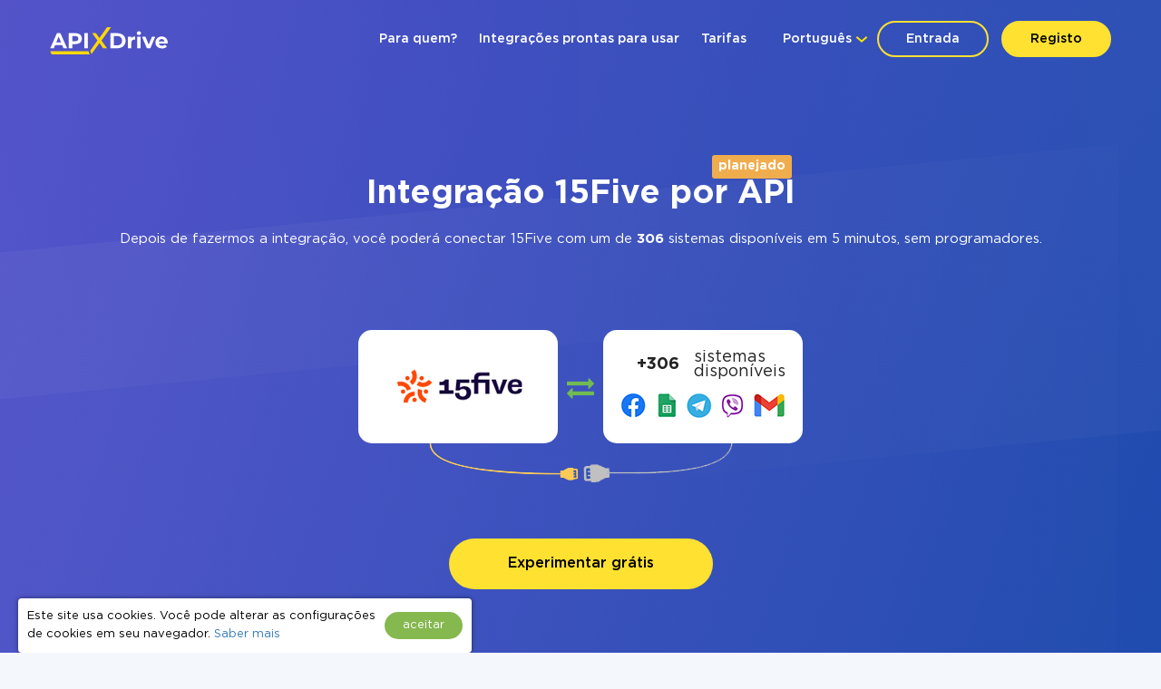

--- FILE ---
content_type: text/html; charset=UTF-8
request_url: https://apix-drive.com/pt/15five
body_size: 14343
content:
<!DOCTYPE html>
<html lang="pt">
  <head>
    <meta charset="UTF-8">
    <meta name="viewport" content="width=device-width, initial-scale=1, maximum-scale=1, minimum-scale=1, user-scalable=no, minimal-ui, viewport-fit=cover">
    <meta http-equiv="X-UA-Compatible" content="IE=edge">
    <meta name="google-site-verification" content="_0rWCiTCR17ZZj6ETlVkusNVQpx5KXapESMOed4szS8" />
    <title>Integração com 15Five -> Mais de 360 ​​integrações disponíveis</title>
    <meta name="description" content="Conecte 15Five aos serviços e aplicativos que você usa todos os dias. Integrar 15Five com outros sistemas via ApiX-Drive é uma maneira rápida e fácil de automatizar seu trabalho." />
    <meta name="keywords" content="integração 15Five, automação 15Five" />
    <meta name="robots" content="all" />
    <meta name="author" content="Apix-Drive" />

    <meta property="og:title" content="Integração com 15Five -> Mais de 360 ​​integrações disponíveis" />
    <meta property="og:type" content="website" />
    <meta property="og:url" content="https://apix-drive.com/pt/15five" />
    <meta property="og:image" content="https://apix-drive.com/landing/images/apix_drive_info.jpg" />
    <meta property="og:description" content="Precisa integrar o 15Five com outros sistemas? O ApiX-Drive permite que você integre e automatize processos de negócios de forma independente em poucos minutos, sem programadores" />
    <meta property="og:site_name" content="Apix-Drive" />
    <meta property="fb:page_id" content="apixdrive" />

    <meta name="twitter:card" content="summary_large_image">
    <meta name="twitter:site" content="@ApixDrive">
    <meta name="twitter:title" content="Integração com 15Five -> Mais de 360 ​​integrações disponíveis">
    <meta name="twitter:description" content="Precisa integrar o 15Five com outros sistemas? O ApiX-Drive permite que você integre e automatize processos de negócios de forma independente em poucos minutos, sem programadores">
    <meta name="twitter:image" content="https://apix-drive.com/landing/images/apix_drive_info.jpg">
    <meta name="twitter:url" content="https://apix-drive.com/pt/15five">


    <link rel="canonical" href="https://apix-drive.com/pt/15five" />
    <link rel="stylesheet" href="/landing/css/landing_responsive.css?v=1739197972">
    <link rel="stylesheet" href="/landing/css/fonticons/icons.css" />
    <link rel="icon" href="/favicon.ico" type="image/x-icon" />
    <link rel="shortcut icon" href="/favicon.ico" type="image/x-icon" />
    <link rel="apple-touch-icon" href="/landing/images/icon152.svg">
    <link rel="apple-touch-icon" sizes="76x76" href="/landing/images/icon76.svg">
    <link rel="apple-touch-icon" sizes="120x120" href="/landing/images/icon120.svg">
    <link rel="apple-touch-icon" sizes="152x152" href="/landing/images/icon152.svg">

    <link rel="alternate" href="https://apix-drive.com/de/15five" hreflang="de" />
<link rel="alternate" href="https://apix-drive.com/en/15five" hreflang="en" />
<link rel="alternate" href="https://apix-drive.com/es/15five" hreflang="es" />
<link rel="alternate" href="https://apix-drive.com/pl/15five" hreflang="pl" />
<link rel="alternate" href="https://apix-drive.com/pt/15five" hreflang="pt" />
<link rel="alternate" href="https://apix-drive.com/ru/15five" hreflang="ru" />
<link rel="alternate" href="https://apix-drive.com/tr/15five" hreflang="tr" />
<link rel="alternate" href="https://apix-drive.com/ua/15five" hreflang="uk" />

        <script type="application/ld+json">
    {
      "@context": "https://schema.org/",
      "@type": "Product",
      "name": "Integração 15Five",
      "aggregateRating" : {
        "@type" : "AggregateRating",
        "ratingValue" : "4.94",
        "reviewCount" : 349      }
    }
    </script>
    <script type="application/ld+json">
    {
        "@context": "https://schema.org",
        "@type": "Organization",
        "brand": "ApiX-Drive",
        "logo": "https://apix-drive.com/landing/images/apix_drive_logo.jpg",
        "name": "ApiX-Drive",
        "alternateName": "ApiX Drive",
        "url": "https://apix-drive.com",
        "sameAs": ["https://www.facebook.com/apixdrive","https://t.me/apix_drive","https://www.youtube.com/c/ApiXDriveSaaSService","https://www.linkedin.com/company/apix-drive-com","https://www.instagram.com/apix_drive/"]
    }
    </script>
    <script type="application/ld+json">
    {
      "@context": "http://schema.org",
      "@type": "BreadcrumbList",
      "itemListElement": [
          {
            "@type": "ListItem",
            "position": 1,
            "item": {
                "@id": "https://apix-drive.com/pt",
                "name": "Diretor"
              }
          },
          {
            "@type": "ListItem",
            "position": 2,
            "item": {
                "@id": "https://apix-drive.com/pt/15five",
                "name": "Integração 15Five"
              }
          }
      ]
    }
    </script>
    
    <script defer src="https://code.jquery.com/jquery-3.4.1.min.js"></script>
    <script defer src="/landing/js/wb.js"></script>
    <script defer src="/landing/js/apix-drive-input.js?v=1739197972"></script>

          <script type="text/javascript">
        function recaptcha_callback_vote(v)
        {
            $('#vote-form [name=captcha_status_vote]').val("done");
        }
      </script>
      <style>
        .control2 {
          display: block;
          padding-top: 2px !important;
        }
        .control2.invalid {
          border: 2px solid #ff0000;
        }
      </style>
    
    <style type="text/css">
      .no_image_cover {
          background-size: 50% 50% !important;
          background-repeat: no-repeat !important;
          background-image: url('data:image/svg+xml;utf8,<svg version="1.1" viewBox="0 0 135.4 88.155" xmlns="http://www.w3.org/2000/svg"><g transform="translate(-65.46 -94.035)"><rect x="67.96" y="96.535" width="130.4" height="83.155" fill="%23fff" stroke="%23aaa" stroke-linecap="round" stroke-linejoin="round" stroke-width="5"/><path d="m74.461 174.25s23.435-32.884 28.726-34.396c4.5357 1.5119 13.229 15.497 13.229 15.497s24.568-34.774 29.86-37.42c7.1816 3.0238 44.223 57.074 44.223 57.074z" fill="%23aaa"/><ellipse cx="85.742" cy="115.47" rx="10.147" ry="10.394" fill="%23aaa"/></g></svg>') !important;
      }
    </style>
    <script type="text/javascript">
        var ScrollLoader = {
            scroll_pos    : 0,
            window_height : 0,
            ticking       : false,

            load_imgaes : function()
            {
                var list = document.querySelectorAll("[data-image-cover]");
                var preload = function(node, url){
                    var Img = new Image();
                    Img.onload = function(){
                        node.style.cssText = "background-image: url(\""+ url +"\")";
                        node.classList.remove("no_image_cover");
                    };
                    Img.src = url;
                    node.removeAttribute("data-image-cover");
                };

                for(var i in list){
                    if(list[i].getAttribute){
                        var Rect   = list[i].getBoundingClientRect();
                        var ObjTop = Rect.top + ScrollLoader.scroll_pos - 100;
                        var ObjBot = Rect.bottom + ScrollLoader.scroll_pos + 100;

                        if(ObjBot >= ScrollLoader.scroll_pos && ObjTop <= ScrollLoader.scroll_pos + ScrollLoader.window_height){
                            preload(list[i], list[i].getAttribute("data-image-cover"));
                        }
                    }
                }
            }
        };

        window.addEventListener('scroll', function(e) {
            ScrollLoader.scroll_pos     = window.scrollY;
            ScrollLoader.window_height  = document.documentElement.clientHeight;

            if(!ScrollLoader.ticking){
                window.requestAnimationFrame(function() {
                    ScrollLoader.load_imgaes();
                    ScrollLoader.ticking = false;
                });

                ScrollLoader.ticking = true;
            }
        });

        document.addEventListener('DOMContentLoaded', function(){
            window.dispatchEvent(new Event("scroll"));
        });
    </script>
                <!-- Google Tag Manager -->
        <script>(function(w,d,s,l,i){w[l]=w[l]||[];w[l].push({'gtm.start':
        new Date().getTime(),event:'gtm.js'});var f=d.getElementsByTagName(s)[0],
        j=d.createElement(s),dl=l!='dataLayer'?'&l='+l:'';j.async=true;j.src=
        'https://www.googletagmanager.com/gtm.js?id='+i+dl;f.parentNode.insertBefore(j,f);
        })(window,document,'script','dataLayer','GTM-N5PJKCG');</script>
        <!-- End Google Tag Manager -->

    
  <script>
  document.addEventListener('DOMContentLoaded', () => {
      setTimeout(function(){
          // ReCaptcha
          var newScript = document.createElement("script");
          newScript.src = "https://www.google.com/recaptcha/api.js";
          document.body.appendChild(newScript);

          // Gist JS code
          
          // OpenReplay Tracking Code for apix-drive.com | landing
            var initOpts = {
                projectKey: "yPy3Dd13m7qRNEpiVxM8",
                ingestPoint: "https://openreplay.apix-drive.com/ingest",
                defaultInputMode: 1,
                obscureTextNumbers: false,
                obscureTextEmails: false,
            };
            var startOpts = { userID: "" };
            (function(A,s,a,y,e,r){
                r=window.OpenReplay=[e,r,y,[s-1, e]];
                s=document.createElement('script');s.src=A;s.async=!a;
                document.getElementsByTagName('head')[0].appendChild(s);
                r.start=function(v){r.push([0])};
                r.stop=function(v){r.push([1])};
                r.setUserID=function(id){r.push([2,id])};
                r.setUserAnonymousID=function(id){r.push([3,id])};
                r.setMetadata=function(k,v){r.push([4,k,v])};
                r.event=function(k,p,i){r.push([5,k,p,i])};
                r.issue=function(k,p){r.push([6,k,p])};
                r.isActive=function(){return false};
                r.getSessionToken=function(){};
            })("//static.openreplay.com/16.0.1/openreplay.js",1,0,initOpts,startOpts);

      }, 7000);
  });
  </script>
</head>
  <body>
                <!-- Google Tag Manager (noscript) -->
        <noscript><iframe src="https://www.googletagmanager.com/ns.html?id=GTM-N5PJKCG"
        height="0" width="0" style="display:none;visibility:hidden"></iframe></noscript>
        <!-- End Google Tag Manager (noscript) -->

    
    <div id="main_site">
            <div id="main_site_header">
        <div class="site_content_holder">
          <div class="main_site_topline">
            <a class="logo_apix_drive" href="/pt" title="Apix-Drive Principal"></a>
            <a class="main_menu_button" href="javascript:;" onclick="$('.main_menu').toggleClass('hidden');">
              <i class="fa fa-bars"></i>
            </a>
            <div class="drop_down language_right language_menu" onclick="$(this).find('.popup_lang').toggle()">
              <div class="country">Português</div><div class="popup_lang">
 <a class="lang" href="/de/15five">Deutsch</a>  <a class="lang" href="/en/integrations/15five">English</a>  <a class="lang" href="/es/15five">Española</a>  <a class="lang" href="/pl/15five">Polskie</a>  <a class="lang selected" href="/pt/15five">Português</a>  <a class="lang" href="/ru/15five">Русский</a>  <a class="lang" href="/tr/15five">Türkçe</a>  <a class="lang" href="/ua/15five">Українська</a> </div>
            </div>
            <div class="user_login_block">
                            <a class="login_reg" href="javascript:;" title="Entrada na conta pessoal" onclick="LoginReg.show('.tab-enter');">Entrada</a>
              <a class="login_reg yellow" href="javascript:;" title="Registo" onclick="LoginReg.show('.tab-reg');">Registo</a>
                          </div>
            <div class="drop_down language_left language_menu" onclick="$(this).find('.popup_lang').toggle()">
              <div class="country">Português</div><div class="popup_lang">
 <a class="lang" href="/de/15five">Deutsch</a>  <a class="lang" href="/en/integrations/15five">English</a>  <a class="lang" href="/es/15five">Española</a>  <a class="lang" href="/pl/15five">Polskie</a>  <a class="lang selected" href="/pt/15five">Português</a>  <a class="lang" href="/ru/15five">Русский</a>  <a class="lang" href="/tr/15five">Türkçe</a>  <a class="lang" href="/ua/15five">Українська</a> </div>
            </div>
            <div class="main_menu_clear clear"></div>
            <div class="main_menu hidden">
              <div class="main_menu_close" onclick="$('.main_menu').toggleClass('hidden');">X</div>
              <script type="text/javascript">
                document.addEventListener('DOMContentLoaded', () => {
                  $('.main_menu a').click(function(){
                    var target = $(this).attr('href').split('#');
                    if(target[0] == window.location.pathname && target[1]){
                        $('html, body').animate({scrollTop: $('#' + target[1]).offset().top - 0}, 800);
                        return false;
                    }
                  });
                });
                document.addEventListener('click', function(event) {
                    var list = event.composedPath();

                    for(var i in list){
                        if(list[i].classList && list[i].classList.contains("language_menu")){
                            return false;
                        }
                    }
                    list = document.querySelectorAll(".language_menu .popup_lang");
                    for(var i in list){
                        if(list[i].style){
                            list[i].style.display = "none";
                        }
                    }
                });
              </script>
              <a href="/pt#forwhom" title="Para quem?">Para quem?</a>
              <a href="/pt#finished-integrations" title="Integrações prontas para usar">Integrações prontas para usar</a>
                                                                                    <a href="/pt/rates" title="Tarifas">Tarifas</a>
                          </div>
          </div>
        </div>
        <div class="site_content_holder">
          <div class="main_site_left index">
                        <div class="title">
              <div class="fr"><div class="waiting">planejado</div></div>
              <h1>Integração 15Five por API</h1>
            </div>
            <div class="clear"></div>
            <div class="subtitle">
              Depois de fazermos a integração, você poderá conectar 15Five com um de <b>306</b> sistemas disponíveis em 5 minutos, sem programadores.            </div>
                      </div>
          <div class="main_site_right_single pt">
            <div class="systems_connection">
                          <div class="systems">
                <div class="system_left">
                  <img src="/media/systems/pt/15five_pt.png" alt="15Five integração" title="15Five integração" onclick="LoginReg.show('.tab-reg');" />
                </div>
                <div class="system_mid">
                  <i class="fa fa-exchange" style="font-size: 30px; color: #72bb53;"></i>
                </div>
                <div class="system_right icons" onclick="LoginReg.show('.tab-reg');" style="cursor: pointer;">
                  <div class="count">+306</div><div class="label"> sistemas disponíveis</div><div style="padding: 5px 20px 5px 20px;"><img src="/landing/images/systems_icons_bg.png" style="width: 100%;" /></div>                </div>
                <div class="system_bottom"></div>
              </div>
            </div>
          </div>
          <div class="ac">
                        <div class="clear" style="height: 40px;"></div>
                              <a href="#vote-form" title="Votar" class="orange_button hash-link">Experimentar grátis</a>
                                    </div>
        </div>
      </div>


      


            <div class="integration_block" id="vote-form">
        <div class="site_content_holder">
          <div class="section_title"><h2>Você quer que façamos a integração com 15Five?</h2></div>
          <div class="infotext">Vote por esta integração e você aumentará a velocidade de implementação.<br/>Indique em quais funcionalidades você está interessado. Isso tornará a integração mais útil para você.</div>
          <form class="form" action="" method="post" onsubmit="return wb.validate_form.call(this);">
            <div class="control first">
              <label><b>Nome</b></label>
              <input type="text" name="name" data-pattern=".+" />
            </div>
            <div class="control second">
              <label><b>E-mail</b> para notificações de prontidão</label>
              <input type="text" name="email" data-pattern=".+@.+" />
            </div>
            <div class="clear"></div>
            <div class="control">
              <label>Descreva quais funções implementar em <b>15Five</b></label>
              <textarea style="height: 100px;" name="comment"></textarea>
            </div>
            <div class="clear" style="padding-bottom: 38px;"></div>
            <div class="control control2">
              <div style="width: 306px; height: 80px; margin: 0px auto;">
                <input type="hidden" name="captcha_status_vote" value=""  data-pattern=".+" />
                <div class="g-recaptcha" data-sitekey="6LcoF8UUAAAAADoNukh56sUQU-O70nqBtpN5YpI2" data-callback="recaptcha_callback_vote"></div>
              </div>
            </div>
            <div class="clear" style="height: 30px;"></div>
            <div class="ac">
              <input type="hidden" name="save_vote_submit" value="1" />
              <a href="javascript:;" title="Votar" class="orange_button" onclick="$(this).parents('form:first').submit();">Votar</a>
            </div>
          </form>
        </div>
      </div>
      


      <div id="finished-integrations" class="finished_integrations">
        <div class="site_content_holder">
                    


          <div class="test_access">
            <div class="no_limits">Sem restrições</div>
            <div class="obtain">Pegue um <span>14 dias</span><br/>acesso de teste</div>
            <div class="form_holder">
              <form action="/ru" method="post" class="form signupform" onsubmit="return wb.validate_form.call(this);">
                <div class="white_frame">
                  <div class="fl">
                    <input type="text" name="name" placeholder="Nome" />
                  </div>
                  <div class="separator"></div>
                  <div class="fl">
                    <input type="text" class="left_border" name="email" placeholder="E-mail" data-pattern=".+@.+" />
                  </div>
                  <input type="hidden" name="signup_submit" value="1">
                  <button class="submit">Obter acesso</button>
                </div>
              </form>
            </div>
          </div>
        </div>
      </div>



      <div id="howto-integrate" class="howto_integrate">
        <div class="site_content_holder">
          <div class="section_title"><h2>Como integrar 15Five e outros sistemas<br/>através de ApiX Drive</h4></div>
          <div class="info">
                          Após a integração, você não precisará envolver programadores.<br/> para integrar {sistema} com outros sistemas.<br/>                      </div>
          <div class="steps">
            <div class="step step1"><span class="icon"></span>Selecione os sistemas online a serem "conectados"</div>
            <div class="step step2"><span class="icon"></span>Indique quais ações ocorrerão entre os sistemas</div>
            <div class="step step3"><span class="icon"></span>Ativar a atualização automática</div>
            <div class="step step4"><span class="icon"></span>Toda a configuração não levará mais de 5 minutos</div>
            <div class="clear"></div>
          </div>
          <div class="clear" style="height: 40px;"></div>
          <div class="ac">
            <a href="javascript:;" title="Registo" class="orange_button" onclick="LoginReg.show('.tab-reg');">Registo</a>
          </div>
        </div>
      </div>


      <div id="automation" class="integrations_actions">
        <div class="site_content_holder">
                    <div class="section_title"><h2>Possibilidades de automatização 15Five<br/>com outros sistemas</h5></div>
          <div class="info">
            <div class="subtitle">
              Após fazermos a integração, você precisará configurar uma vez as regras pelas quais os sistemas funcionarão.<br/>Com o intervalo especificado será realizada a troca de dados 15Five com outros sistemas.            </div>
          </div>
          
          <div class="systems_combine">
            <div class="col1">
              <img src="/media/systems/pt/15five_pt.png" alt="Integração de 15Five com outros sistemas" title="Integração de 15Five com outros sistemas" />            </div>
            <div class="col2">
              
              
                            <div class="system">
                <div class="title">15Five, ações disponíveis depois de inicializar o sistema:</div>
                <ul>
                  <li class="miltiline">As informações serão conhecidas depois de inicializar o sistema</li>
                </ul>
                <div class="clear"></div>
              </div>
                          </div>
          </div>

                    <div class="page_block_faq" itemscope="" itemtype="https://schema.org/FAQPage">
            <div class="page_block_faq_header">
              <h2>Perguntas populares sobre a integração com 15Five</h2>
            </div>
            <div class="page_block_faq_item" itemscope="" itemprop="mainEntity" itemtype="https://schema.org/Question">
              <div class="page_block_faq_question" onclick="$(this).parent().toggleClass('open');">
                <h3 itemprop="name">Como acontece a integração de 15Five?</h3>
              </div>
              <div class="page_block_faq_answer" itemscope="" itemprop="acceptedAnswer" itemtype="https://schema.org/Answer">
                <div class="text" itemprop="text">
                  <ul>
                  <li>Depois de fazermos a integração com 15Five, para começar o trabalho será preciso <a href="#signup" onclick="LoginReg.show('.tab-reg');" title="Registo">registar-se no ApiX-Drive</a></li>
                  <li>Em seguida, selecione na interface da web com qual serviço você precisa integrar 15Five (atualmente estão disponíveis 306 conectores prontos para usar)</li>
                  <li>Escolha quais dados transferir de um sistema para outro</li>
                  <li>Ative a atualização automática</li>
                  <li>Agora os dados serão transferidos automaticamente de um sistema para outro</li>
                  </ul>
                </div>
              </div>
            </div>

            <div class="page_block_faq_item" itemscope="" itemprop="mainEntity" itemtype="https://schema.org/Question">
              <div class="page_block_faq_question" onclick="$(this).parent().toggleClass('open');">
                <h3 itemprop="name">Quanto tempo leva para integrar?</h3>
              </div>
              <div class="page_block_faq_answer" itemscope="" itemprop="acceptedAnswer" itemtype="https://schema.org/Answer">
                <div class="text" itemprop="text">
                  Dependendo do sistema com o qual você vai integrar, o tempo de configuração pode variar e estar entre 5 e 30 minutos. Em média, a configuração leva de 10 a 15 minutos.                </div>
              </div>
            </div>

            <div class="page_block_faq_item" itemscope="" itemprop="mainEntity" itemtype="https://schema.org/Question">
              <div class="page_block_faq_question" onclick="$(this).parent().toggleClass('open');">
                <h3 itemprop="name">Quanto custa a integração de 15Five com outros sistemas?</h3>
              </div>
              <div class="page_block_faq_answer" itemscope="" itemprop="acceptedAnswer" itemtype="https://schema.org/Answer">
                <div class="text" itemprop="text">
                  Não é preciso pagar nada pela integração em si, e todas as funcionalidades estão disponíveis em todas as tarifas. Você paga apenas pela quantidade de dados que é realmente transferida de um de seus sistemas para outro por meio do nosso serviço. Se você tem uma pequena quantidade de dados por mês, pode usar com segurança um plano de tarifa gratuita ou mudar para um de pago, se necessário. Mais detalhes sobre <a href="/pt/rates" title="Tarifas">tarifas</a>.                </div>
              </div>
            </div>

            <div class="page_block_faq_item" itemscope="" itemprop="mainEntity" itemtype="https://schema.org/Question">
              <div class="page_block_faq_question" onclick="$(this).parent().toggleClass('open');">
                <h3 itemprop="name">Quantas integrações prontas para usar estão disponíveis para 15Five?</h3>
              </div>
              <div class="page_block_faq_answer" itemscope="" itemprop="acceptedAnswer" itemtype="https://schema.org/Answer">
                <div class="text" itemprop="text">
                  Depois de fazermos a integração com 15Five, as integrações com outros sistemas estarão disponíveis. No momento, as integrações prontas para usar: 306.                </div>
              </div>
            </div>
          </div>
          

                    <div class="info">
            <div class="header">Informações sobre 15Five</div>
            <p>
              15Five é uma plataforma de marketing baseada em nuvem para analisar o desempenho da campanha e melhorar o desempenho da equipe. O serviço conta com uma vasta gama de ferramentas que permitem acompanhar o desempenho dos colaboradores das agências de marketing, aumentar o nível de trabalho em equipa, melhorar as abordagens ao trabalho e aumentar a produtividade. Com o 15Five, os gestores podem acompanhar o andamento de uma campanha em todas as suas etapas, encontrar falhas e selecionar as melhores formas de solucionar os problemas que surgiram.            </p>
                      </div>
          <div class="clear" style="height: 40px;"></div>
          <div class="ac">
            <a href="javascript:;" title="Experimentar" class="orange_button" onclick="LoginReg.show('.tab-reg');">Experimentar</a>
          </div>
                  </div>
      </div>

      
      <div class="task_request_block">
  <div class="site_content_holder">
    <div class="section_title">
      <div class="clear" style="height: 80px;"></div>
      Você é o proprietário ou desenvolvedor de um serviço<br/>que não temos?      <div class="small">
        Descubra em que condições podemos implementar a integração<br/>com o seu serviço <a href="/pt/task-request" style="font-weight: bold; text-decoration: underline;" title="nesta página">nesta página</a>      </div>
    </div>
  </div>
</div>


      <div id="main_site_footer">
        <div class="site_content_holder">
          <div class="col">
            <div class="line"></div>
            <div class="info">
              Se você não encontrou o serviço de que necessita na lista de integrações ou deseja obter o cálculo de um plano de tarifas individual, informe-nos na direção:            </div>
            <div class="email"><a href="/cdn-cgi/l/email-protection" class="__cf_email__" data-cfemail="d7b3f9a4b6a1b4bfa2bc97b6a7beaffab3a5bea1b2f9b4b8ba">[email&#160;protected]</a></div>
          </div>
          <div class="col">
            <div class="line"></div>
            <div class="info">
              Você tem perguntas ou precisa de ajuda para estabelecer a conexão? Escreva à nossa equipa de suporte:              <div style="padding: 10px 0px 0px 0px;">
                <b>Horário de trabalho do serviço de suporte:</b><br/>Segunda feira a Sexta feira das 9h às 18h              </div>
            </div>
            <div class="email"><a href="/cdn-cgi/l/email-protection" class="__cf_email__" data-cfemail="97e4e2e7e7f8e5e3d7f6e7feefbaf3e5fee1f2b9f4f8fa">[email&#160;protected]</a></div>
          </div>
          <div class="col">
            <div class="line"></div>
            <div class="info">
              Você tem alguma proposta de cooperação? Compartilhe as suas ideias connosco no endereço:            </div>
            <div class="email"><a href="/cdn-cgi/l/email-protection" class="__cf_email__" data-cfemail="c2aba5adb082a3b2abbaefa6b0abb4a7eca1adaf">[email&#160;protected]</a></div>
          </div>
          <div class="clear"></div>
        </div>
      </div>


      
<div id="main_site_footer_info">
  <script data-cfasync="false" src="/cdn-cgi/scripts/5c5dd728/cloudflare-static/email-decode.min.js"></script><script type="text/javascript">
      function toggle_footer_links()
      {
          var Nodes = document.querySelectorAll("#main_site_footer_info .togglable_links");
          var State = null;
          var Link  = null;

          Nodes.forEach(function(Item){
              State = Item.style.height == "auto" ? "82px" : "auto";
              Link  = Item.nextElementSibling;

              Item.style.height = State;
              Link.innerHTML = Link.getAttribute("data-label-" + (State == 'auto' ? 'hide' : 'show'));
          });
      }
  </script>
  <div class="site_content_holder">
    <div class="footer_layout">
      <div class="logo_contacts">
                <span class="logo"></span>
        
        <div class="info">
          <div class="email"><a href="/cdn-cgi/l/email-protection" class="__cf_email__" data-cfemail="57242227273825231736273e2f7a33253e21327934383a">[email&#160;protected]</a></div>
          <div class="location">
          Estonia, Harju maakond, Kuusalu vald,
Pudisoo küla, Männimäe/1, 74626          </div>
        </div>
      </div>

            <div class="menu_links">
        <div class="menu_column">
          <div class="header">Integrações populares</div>
          <div class="togglable_links"><a href="/pt/google-sheets" title="Integração Google Sheets">Integração Google Sheets</a><a href="/pt/facebook" title="Integração Facebook">Integração Facebook</a><a href="/pt/telegram" title="Integração Telegram">Integração Telegram</a><a href="/pt/slack" title="Integração Slack">Integração Slack</a><a href="/pt/mailchimp" title="Integração MailChimp">Integração MailChimp</a><a href="/pt/gmail" title="Integração Gmail">Integração Gmail</a><a href="/pt/trello" title="Integração Trello">Integração Trello</a><a href="/pt/clickup" title="Integração ClickUp">Integração ClickUp</a><a href="/pt/airtable" title="Integração Airtable">Integração Airtable</a><a href="/pt/google-contacts" title="Integração Google Contacts">Integração Google Contacts</a><a href="/pt/openai-chatgpt" title="Integração OpenAI (ChatGPT)">Integração OpenAI (ChatGPT)</a><a href="/pt/instagram" title="Integração Instagram">Integração Instagram</a><a href="/pt/activecampaign" title="Integração ActiveCampaign">Integração ActiveCampaign</a><a href="/pt/typeform" title="Integração Typeform">Integração Typeform</a><a href="/pt/salesforce-crm" title="Integração Salesforce CRM">Integração Salesforce CRM</a><a href="/pt/monday-com" title="Integração Monday.com">Integração Monday.com</a><a href="/pt/notion" title="Integração Notion">Integração Notion</a><a href="/pt/stripe" title="Integração Stripe">Integração Stripe</a><a href="/pt/aweber" title="Integração AWeber">Integração AWeber</a><a href="/pt/asana" title="Integração Asana">Integração Asana</a><a href="/pt/zoho" title="Integração ZOHO CRM">Integração ZOHO CRM</a><a href="/pt/webhook" title="Integração Webhooks">Integração Webhooks</a><a href="/pt/getresponse" title="Integração GetResponse">Integração GetResponse</a><a href="/pt/woocommerce" title="Integração WooCommerce">Integração WooCommerce</a><a href="/pt/pipedrive" title="Integração Pipedrive">Integração Pipedrive</a><a href="/pt/google-calendar" title="Integração Google Calendar">Integração Google Calendar</a><a href="/pt/opencart" title="Integração Opencart">Integração Opencart</a><a href="/pt/todoist" title="Integração Todoist">Integração Todoist</a><a href="/pt/convertkit" title="Integração Kit (anteriormente ConvertKit)">Integração Kit (anteriormente ConvertKit)</a><a href="/pt/crove" title="Integração Crove">Integração Crove</a><a href="/pt/wix-com" title="Integração Wix">Integração Wix</a><a href="/pt/clicksend" title="Integração ClickSend">Integração ClickSend</a><a href="/pt/rss" title="Integração RSS">Integração RSS</a><a href="/pt/mailerlite" title="Integração MailerLite">Integração MailerLite</a><a href="/pt/wrike" title="Integração Wrike">Integração Wrike</a></div><a href="javascript:;" onclick="toggle_footer_links()" style="margin-top: 10px; text-decoration: underline;" data-label-hide="Ocultar" data-label-show="Mostre mais">Mostre mais</a>        </div>
        <div class="menu_column">
          <div class="header">Novas integrações</div>
          <div class="togglable_links"><a href="/pt/finmap" title="Integração Finmap">Integração Finmap</a><a href="/pt/dynamics-microsoft" title="Integração Microsoft Dynamics 365">Integração Microsoft Dynamics 365</a><a href="/pt/bulkgate" title="Integração BulkGate">Integração BulkGate</a><a href="/pt/txtsync" title="Integração TxtSync">Integração TxtSync</a><a href="/pt/wire2air" title="Integração Wire2Air">Integração Wire2Air</a><a href="/pt/corezoid" title="Integração Corezoid">Integração Corezoid</a><a href="/pt/infobip" title="Integração Infobip">Integração Infobip</a><a href="/pt/instasent" title="Integração Instasent">Integração Instasent</a><a href="/pt/atompark" title="Integração AtomPark">Integração AtomPark</a><a href="/pt/txtimpact" title="Integração TXTImpact">Integração TXTImpact</a><a href="/pt/campaign-monitor" title="Integração Campaign Monitor">Integração Campaign Monitor</a><a href="/pt/cm-com" title="Integração CM.com">Integração CM.com</a><a href="/pt/d7networks" title="Integração D7 Networks">Integração D7 Networks</a><a href="/pt/sms-to" title="Integração SMS.to">Integração SMS.to</a><a href="/pt/smsglobal" title="Integração SMSGlobal">Integração SMSGlobal</a><a href="/pt/txtlocal" title="Integração Textlocal">Integração Textlocal</a><a href="/pt/getshoutout" title="Integração ShoutOUT">Integração ShoutOUT</a><a href="/pt/apifonica" title="Integração Apifonica">Integração Apifonica</a><a href="/pt/smsapi" title="Integração SMSAPI">Integração SMSAPI</a><a href="/pt/smsmode" title="Integração Smsmode">Integração Smsmode</a><a href="/pt/constant-contact" title="Integração Constant Contact">Integração Constant Contact</a><a href="/pt/intercom" title="Integração Intercom ">Integração Intercom </a><a href="/pt/elementor" title="Integração Elementor">Integração Elementor</a><a href="/pt/bulksms" title="Integração BulkSMS">Integração BulkSMS</a><a href="/pt/manychat" title="Integração ManyChat">Integração ManyChat</a><a href="/pt/google-analytics" title="Integração Google Analytics">Integração Google Analytics</a><a href="/pt/twilio" title="Integração Twilio">Integração Twilio</a><a href="/pt/leeloo" title="Integração Leeloo">Integração Leeloo</a><a href="/pt/copper" title="Integração Copper">Integração Copper</a><a href="/pt/postgresql" title="Integração PostgreSQL">Integração PostgreSQL</a><a href="/pt/gozen" title="Integração GoZen Forms">Integração GoZen Forms</a><a href="/pt/mysql" title="Integração MySQL">Integração MySQL</a><a href="/pt/google-ads" title="Integração Google Ads">Integração Google Ads</a><a href="/pt/google-lead-form" title="Integração Google Lead Form">Integração Google Lead Form</a><a href="/pt/contact-form7" title="Integração Contact Form 7">Integração Contact Form 7</a></div><a href="javascript:;" onclick="toggle_footer_links()" style="margin-top: 10px; text-decoration: underline;" data-label-hide="Ocultar" data-label-show="Mostre mais">Mostre mais</a>        </div>
        <div class="menu_column">
          <div class="header">Páginas importantes</div>
                    <div class="togglable_links">
            <a href="/en/docs/terms" target="_blank" title="Termos de uso">
              Termos de uso            </a>
            <a href="/en/docs/privacy-policy" target="_blank" title="Política de privacidade">
              Política de privacidade            </a>
            <a href="/pt/landing-partner" target="_blank" title="Programa de Afiliados">
              Programa de Afiliados            </a>
            <a href="/pt/rates" title="Tarifas">
              Tarifas            </a>
            <a href="https://apix-drive.com/en/blog/news/our-position-regarding-work-with-the-russian-federation-and-the-republic-of-belarus">Não trabalhamos com a Rússia</a>            <a href="/en/docs/data-processing-agreement" title="Acordo de Processamento de Dados">Acordo de Processamento de Dados</a>            <a href="/en/docs/refund-policy" target="_blank" title="Politica de reembolso">
              Politica de reembolso            </a>
            <a href="/pt/task-request" target="_blank" title="Desenvolvimento individual">
              Desenvolvimento individual            </a>
            <a href="/en/docs/terms-of-the-affiliate-program" target="_blank" title="Condições do programa de afiliados">
              Condições do programa de afiliados            </a>
                        <a href="/pt/about" target="_blank" title="Sobre nós">
              Sobre nós            </a>
                      </div>
          <a href="javascript:;" onclick="toggle_footer_links()" style="margin-top: 10px; text-decoration: underline;" data-label-hide="Ocultar" data-label-show="Mostre mais">Mostre mais</a>
        </div>
        <div class="menu_catalog">
          <div class="contacts">
            <div class="header">Nossos canais</div>
            <div class="social-media">
              <a href="https://www.facebook.com/apixdrive" target="_blank" class="social-link" rel="nofollow" title="Facebook">
                <svg xmlns="http://www.w3.org/2000/svg" viewBox="0 0 448 512">
                <rect x="40" y="50" width="370" height="420" fill="#ffffff" />
                <path fill="#31518b" d="M400 32H48A48 48 0 0 0 0 80v352a48 48 0 0 0 48 48h137.25V327.69h-63V256h63v-54.64c0-62.15 37-96.48 93.67-96.48 27.14 0 55.52 4.84 55.52 4.84v61h-31.27c-30.81 0-40.42 19.12-40.42 38.73V256h68.78l-11 71.69h-57.78V480H400a48 48 0 0 0 48-48V80a48 48 0 0 0-48-48z"></path>
                </svg>
              </a>
              <a href="https://t.me/apix_drive" target="_blank" class="social-link" rel="nofollow" style="margin-top: 1px;" title="Telegram">
                <svg xmlns="http://www.w3.org/2000/svg" viewBox="0 0 496 512">
                <circle cx="250" cy="250" r="200" fill="#ffffff" />
                <path fill="#2ca5e0" d="M248 8C111 8 0 119 0 256s111 248 248 248 248-111 248-248S385 8 248 8zm121.8 169.9l-40.7 191.8c-3 13.6-11.1 16.9-22.4 10.5l-62-45.7-29.9 28.8c-3.3 3.3-6.1 6.1-12.5 6.1l4.4-63.1 114.9-103.8c5-4.4-1.1-6.9-7.7-2.5l-142 89.4-61.2-19.1c-13.3-4.2-13.6-13.3 2.8-19.7l239.1-92.2c11.1-4 20.8 2.7 17.2 19.5z"></path>
                </svg>
              </a>
                            <a href="https://www.youtube.com/c/ApiXDriveSaaSService" target="_blank" rel="nofollow" class="social-link" title="Youtube">
                              <svg xmlns="http://www.w3.org/2000/svg" viewBox="0 0 448 512">
                <rect x="40" y="50" width="370" height="350" fill="#ff0000" />
                <path fill="#ffffff" d="M186.8 202.1l95.2 54.1-95.2 54.1V202.1zM448 80v352c0 26.5-21.5 48-48 48H48c-26.5 0-48-21.5-48-48V80c0-26.5 21.5-48 48-48h352c26.5 0 48 21.5 48 48zm-42 176.3s0-59.6-7.6-88.2c-4.2-15.8-16.5-28.2-32.2-32.4C337.9 128 224 128 224 128s-113.9 0-142.2 7.7c-15.7 4.2-28 16.6-32.2 32.4-7.6 28.5-7.6 88.2-7.6 88.2s0 59.6 7.6 88.2c4.2 15.8 16.5 27.7 32.2 31.9C110.1 384 224 384 224 384s113.9 0 142.2-7.7c15.7-4.2 28-16.1 32.2-31.9 7.6-28.5 7.6-88.1 7.6-88.1z"></path>
                </svg>
              </a>
              <a href="https://www.linkedin.com/company/apix-drive-com" target="_blank" rel="nofollow" class="social-link" title="LinkedIn">
                <svg xmlns="http://www.w3.org/2000/svg" viewBox="0 0 448 512">
                <rect x="40" y="50" width="370" height="420" fill="#ffffff" />
                <path fill="#0080b4" d="M416 32H31.9C14.3 32 0 46.5 0 64.3v383.4C0 465.5 14.3 480 31.9 480H416c17.6 0 32-14.5 32-32.3V64.3c0-17.8-14.4-32.3-32-32.3zM135.4 416H69V202.2h66.5V416zm-33.2-243c-21.3 0-38.5-17.3-38.5-38.5S80.9 96 102.2 96c21.2 0 38.5 17.3 38.5 38.5 0 21.3-17.2 38.5-38.5 38.5zm282.1 243h-66.4V312c0-24.8-.5-56.7-34.5-56.7-34.6 0-39.9 27-39.9 54.9V416h-66.4V202.2h63.7v29.2h.9c8.9-16.8 30.6-34.5 62.9-34.5 67.2 0 79.7 44.3 79.7 101.9V416z"></path>
                </svg>
              </a>
              <a href="https://www.instagram.com/apix_drive/" target="_blank" class="social-link" rel="nofollow" title="Instagram">
                <svg xmlns="http://www.w3.org/2000/svg" viewBox="0 0 448 512">
                <path fill="#fe963f" d="M224.1 141c-63.6 0-114.9 51.3-114.9 114.9s51.3 114.9 114.9 114.9S339 319.5 339 255.9 287.7 141 224.1 141zm0 189.6c-41.1 0-74.7-33.5-74.7-74.7s33.5-74.7 74.7-74.7 74.7 33.5 74.7 74.7-33.6 74.7-74.7 74.7zm146.4-194.3c0 14.9-12 26.8-26.8 26.8-14.9 0-26.8-12-26.8-26.8s12-26.8 26.8-26.8 26.8 12 26.8 26.8zm76.1 27.2c-1.7-35.9-9.9-67.7-36.2-93.9-26.2-26.2-58-34.4-93.9-36.2-37-2.1-147.9-2.1-184.9 0-35.8 1.7-67.6 9.9-93.9 36.1s-34.4 58-36.2 93.9c-2.1 37-2.1 147.9 0 184.9 1.7 35.9 9.9 67.7 36.2 93.9s58 34.4 93.9 36.2c37 2.1 147.9 2.1 184.9 0 35.9-1.7 67.7-9.9 93.9-36.2 26.2-26.2 34.4-58 36.2-93.9 2.1-37 2.1-147.8 0-184.8zM398.8 388c-7.8 19.6-22.9 34.7-42.6 42.6-29.5 11.7-99.5 9-132.1 9s-102.7 2.6-132.1-9c-19.6-7.8-34.7-22.9-42.6-42.6-11.7-29.5-9-99.5-9-132.1s-2.6-102.7 9-132.1c7.8-19.6 22.9-34.7 42.6-42.6 29.5-11.7 99.5-9 132.1-9s102.7-2.6 132.1 9c19.6 7.8 34.7 22.9 42.6 42.6 11.7 29.5 9 99.5 9 132.1s2.7 102.7-9 132.1z"></path>
                </svg>
              </a>
              <a href="https://twitter.com/ApixDrive" target="_blank" rel="nofollow" class="social-link" title="Twitter">
                <svg xmlns="http://www.w3.org/2000/svg" viewBox="0 0 448 512">
                <rect x="40" y="50" width="370" height="420" fill="#ffffff" />
                <path fill="#00a4bd" d="M400 32H48C21.5 32 0 53.5 0 80v352c0 26.5 21.5 48 48 48h352c26.5 0 48-21.5 48-48V80c0-26.5-21.5-48-48-48zm-48.9 158.8c.2 2.8.2 5.7.2 8.5 0 86.7-66 186.6-186.6 186.6-37.2 0-71.7-10.8-100.7-29.4 5.3.6 10.4.8 15.8.8 30.7 0 58.9-10.4 81.4-28-28.8-.6-53-19.5-61.3-45.5 10.1 1.5 19.2 1.5 29.6-1.2-30-6.1-52.5-32.5-52.5-64.4v-.8c8.7 4.9 18.9 7.9 29.6 8.3a65.447 65.447 0 0 1-29.2-54.6c0-12.2 3.2-23.4 8.9-33.1 32.3 39.8 80.8 65.8 135.2 68.6-9.3-44.5 24-80.6 64-80.6 18.9 0 35.9 7.9 47.9 20.7 14.8-2.8 29-8.3 41.6-15.8-4.9 15.2-15.2 28-28.8 36.1 13.2-1.4 26-5.1 37.8-10.2-8.9 13.1-20.1 24.7-32.9 34z"></path>
                </svg>
              </a>
            </div>
          </div>
          <div class="catalog_letters">
            <div class="header">Catálogo de todos os serviços e aplicativos</div>
            <a href="/pt/find-apps/a">A</a><a href="/pt/find-apps/b">B</a><a href="/pt/find-apps/c">C</a><a href="/pt/find-apps/d">D</a><a href="/pt/find-apps/e">E</a><a href="/pt/find-apps/f">F</a><a href="/pt/find-apps/g">G</a><a href="/pt/find-apps/h">H</a><a href="/pt/find-apps/i">I</a><a href="/pt/find-apps/j">J</a><a href="/pt/find-apps/k">K</a><a href="/pt/find-apps/l">L</a><a href="/pt/find-apps/m">M</a><a href="/pt/find-apps/n">N</a><a href="/pt/find-apps/o">O</a><a href="/pt/find-apps/p">P</a><a href="/pt/find-apps/q">Q</a><a href="/pt/find-apps/r">R</a><a href="/pt/find-apps/s">S</a><a href="/pt/find-apps/t">T</a><a href="/pt/find-apps/u">U</a><a href="/pt/find-apps/v">V</a><a href="/pt/find-apps/w">W</a><a href="/pt/find-apps/x">X</a><a href="/pt/find-apps/y">Y</a><a href="/pt/find-apps/z">Z</a><a href="/pt/find-apps/0-9">0-9</a>          </div>
        </div>
      </div>
          </div>


    <div class="clear"></div>
  </div>
</div>
      <div id="fullsize-popup-overlay"></div>
<div class="login-reg-window" style="display: none;">
  <div class="popup-close" onclick="LoginReg.hide();">✕</div>
  <script data-cfasync="false" src="/cdn-cgi/scripts/5c5dd728/cloudflare-static/email-decode.min.js"></script><script type="text/javascript">
      var LoginReg = {
          show : function(tab_id, options)
          {
              var wnd = $('.login-reg-window');

              if(wnd.length == 0){
                  return;
              }

              var wd = 840 > $(window).innerWidth() ? $(window).innerWidth() : 840;
              var hg = 600 > $(window).innerHeight() ? $(window).innerHeight() : 600;
              var lt = ($(window).innerWidth() - wd) / 2;
              var tp = ($(window).innerHeight() - hg) / 2;

              if($(window).innerWidth() < 700){
                  tp = $(window).scrollTop();

                  //cnt.css('max-height', 'max-content');
                  //cnt.css('height', 'auto');
                  $(wnd).css({
                      'position' : 'absolute',
                      'left' : lt + 'px',
                      'top' : tp + 'px',
                      'width' : wd + 'px',
                      'height' : 'auto',
                  });
              }
              else {
                  //cnt.css('max-height', hg - 75);
                  $(wnd).css({
                      'position' : 'fixed',
                      'left' : lt + 'px',
                      'top' : tp + 'px',
                      'width' : wd + 'px',
                      'height' : 'auto',
                  });
              }
              LoginReg.open_tab(tab_id);

              if(options && typeof(options['is_integrator']) != "undefined"){
                  wnd.find('input[name=is_integrator]').val(
                      options['is_integrator']
                  );
                  wnd.find('.facebook_reg').hide();
              }


              wnd.fadeIn();
              $('#fullsize-popup-overlay').fadeIn();

              return false;
          },

          open_tab : function(id)
          {
                            var p = $('.login-reg-window');
              var idx = p.find('.tab').index(p.find(id));

              p.find('.tabs li').removeClass('selected');
              p.find('.tabs li').eq(idx).addClass("selected");

              p.find('.tab').hide();
              p.find(id).show();
          },

          hide : function()
          {
              $('.login-reg-window').fadeOut();
              $('#fullsize-popup-overlay').fadeOut();
          },

          hash_check : function()
          {
              if(window.location.hash != ''){
                  var hc = window.location.hash;
                  var wnds = {
                      '#signin'     : '.tab-enter',
                      '#signup'     : '.tab-reg',
                      '#passreset'  : '.tab-remind',
                  };

                  if(typeof(wnds[hc]) != 'undefined'){
                      LoginReg.show(wnds[hc]);
                  }
              }
          },

          fix_inputs_label : function()
          {
              var List = document.querySelectorAll(".login-reg-window .field input[type=\"text\"], .login-reg-window .field input[type=\"password\"]");
              List.forEach(function(Input){
                  var Label = Input.previousElementSibling;
                  if(Label){
                      var Rect = Label.getBoundingClientRect();
                      if(Rect.width > 0){
                          Input.style.paddingLeft = Math.round(Rect.width + 15) + "px";
                      }
                  }
              });
          }
      };

      document.addEventListener('DOMContentLoaded', () => {
          LoginReg.hash_check();
      });
  </script>
  <ul class="tabs">
    <li class="selected"><a href="javascript:;" title="Entrada" onclick="LoginReg.open_tab('.tab-enter')">Entrada</a></li>
    <li><a href="javascript:;" title="Registo" onclick="LoginReg.open_tab('.tab-reg')">Registo</a></li>
  </ul>
  <div class="tab-enter tab">
    <form action="" method="post" class="form loginform" onsubmit="if(wb.validate_form.call(this)){return wb.post.call(this, '/pt/login', '.loginform');}else{return false};">
  <div class="reg_info">
      </div>
  <div style="max-width: 400px; margin: 0px auto;">
    <div style="padding: 7px 0px 10px 0px; height: 60px;"><a class="facebook_login" href="javascript:;" title="Entrar com o Facebook" onclick="var auth_wnd = window.open('https://www.facebook.com/v22.0/dialog/oauth?client_id=2267796816810863&redirect_uri=https%3A%2F%2Fapix-drive.com%2Ffacebook-callback-login&scope=public_profile,email&state=pt','auth_wnd','width=800,height=800'); return false;">Entrar com o Facebook<span class="fb_logo"></span></a></div><div style="padding: 5px 0px 0px 0px;"><a class="google_login" href="javascript:;" onclick="var auth_wnd = window.open('https://accounts.google.com/o/oauth2/v2/auth?client_id=515159707774-9ohda5a8j3ijrol2vc0m5tqq6jiju9f1.apps.googleusercontent.com&scope=profile%20email&response_type=code&redirect_uri=https://apix-drive.com/google-callback-login&prompt=select_account+consent&state=pt','auth_wnd','width=800,height=800');" title="Entrar com o Google">Entrar com o Google<div class="google_logo"><svg viewBox="0 0 533.5 544.3" style="width: 20px;" xmlns="http://www.w3.org/2000/svg"><path d="M533.5 278.4c0-18.5-1.5-37.1-4.7-55.3H272.1v104.8h147c-6.1 33.8-25.7 63.7-54.4 82.7v68h87.7c51.5-47.4 81.1-117.4 81.1-200.2z" fill="#4285f4"/><path d="M272.1 544.3c73.4 0 135.3-24.1 180.4-65.7l-87.7-68c-24.4 16.6-55.9 26-92.6 26-71 0-131.2-47.9-152.8-112.3H28.9v70.1c46.2 91.9 140.3 149.9 243.2 149.9z" fill="#34a853"/><path d="M119.3 324.3c-11.4-33.8-11.4-70.4 0-104.2V150H28.9c-38.6 76.9-38.6 167.5 0 244.4l90.4-70.1z" fill="#fbbc04"/><path d="M272.1 107.7c38.8-.6 76.3 14 104.4 40.8l77.7-77.7C405 24.6 339.7-.8 272.1 0 169.2 0 75.1 58 28.9 150l90.4 70.1c21.5-64.5 81.8-112.4 152.8-112.4z" fill="#ea4335"/></svg></div></a></div><div class="clear"></div><div class="facebook_or"><span>ou</span></div>    <div class="field">
      <apix-drive-input name="login" label="Conecte-se:" data-pattern=".+"></apix-drive-input>
    </div>
    <div class="field">
      <apix-drive-input name="pass" type="password" label="Senha:" data-pattern=".+"></apix-drive-input>
    </div>
    <div class="forget_password">
      <a href="javascript:;" title="Esqueceu sua senha?" onclick="LoginReg.open_tab('.tab-remind')">
        Recuperação de senha      </a>
    </div>
    <div class="field">
      <input type="hidden" name="login_submit" value="1" />
      <input class="submit" type="submit" value="Entrada" />
    </div>
    <div class="clear"></div>
  </div>
</form>
  </div>
  <div class="tab-reg tab" style="display: none;">
    <form action="" method="post" class="form signupform" onsubmit="if(wb.validate_form.call(this, 1)){return wb.post.call(this, '/pt/registration', '.signupform');}else{return false};">
  <script type="text/javascript">
            function recaptcha_callback(v)
      {
          $('.login-reg-window [name=captcha_status]').val("done");
      }
  </script>

  <div class="reg_info">
    Após o cadastro, você terá acesso a 14 dias de teste gratuito (sem restrições).  </div>
  <div style="max-width: 400px; margin: 0px auto;">
    <div class="facebook_reg">
      <div style="padding: 10px 0px 10px 0px;"><a class="facebook_login" href="javascript:;" title="Inscreva-se pelo Facebook" onclick="var auth_wnd = window.open('https://www.facebook.com/v22.0/dialog/oauth?client_id=2267796816810863&redirect_uri=https%3A%2F%2Fapix-drive.com%2Ffacebook-callback-login&scope=public_profile,email&auth_type=rerequest&state=pt','auth_wnd','width=800,height=800'); return false;">Inscreva-se pelo Facebook<span class="fb_logo"></span></a></div>    </div>
    <div style="padding: 5px 0px 0px 0px;"><a class="google_login" href="javascript:;" onclick="var auth_wnd = window.open('https://accounts.google.com/o/oauth2/v2/auth?client_id=515159707774-9ohda5a8j3ijrol2vc0m5tqq6jiju9f1.apps.googleusercontent.com&scope=profile%20email&response_type=code&redirect_uri=https://apix-drive.com/google-callback-login&prompt=select_account+consent&state=pt','auth_wnd','width=800,height=800');" title="Registro no Google">Registro no Google<div class="google_logo"><svg viewBox="0 0 533.5 544.3" style="width: 20px;" xmlns="http://www.w3.org/2000/svg"><path d="M533.5 278.4c0-18.5-1.5-37.1-4.7-55.3H272.1v104.8h147c-6.1 33.8-25.7 63.7-54.4 82.7v68h87.7c51.5-47.4 81.1-117.4 81.1-200.2z" fill="#4285f4"/><path d="M272.1 544.3c73.4 0 135.3-24.1 180.4-65.7l-87.7-68c-24.4 16.6-55.9 26-92.6 26-71 0-131.2-47.9-152.8-112.3H28.9v70.1c46.2 91.9 140.3 149.9 243.2 149.9z" fill="#34a853"/><path d="M119.3 324.3c-11.4-33.8-11.4-70.4 0-104.2V150H28.9c-38.6 76.9-38.6 167.5 0 244.4l90.4-70.1z" fill="#fbbc04"/><path d="M272.1 107.7c38.8-.6 76.3 14 104.4 40.8l77.7-77.7C405 24.6 339.7-.8 272.1 0 169.2 0 75.1 58 28.9 150l90.4 70.1c21.5-64.5 81.8-112.4 152.8-112.4z" fill="#ea4335"/></svg></div></a></div><div class="clear"></div><div class="facebook_or"><span>ou</span></div>
    <div class="field">
      <apix-drive-input name="email" value="" label="E-mail:" data-pattern=".+@.+"></apix-drive-input>
    </div>
    <div style="display: flex; justify-content: space-between;">
      <div class="field" style="width: calc(50% - 5px);">
        <apix-drive-input name="name" value="" label="Nome:"></apix-drive-input>
      </div>
      <div class="field" style="width: calc(50% - 5px);">
        <apix-drive-input name="pass" type="password" value="" label="Senha:" data-pattern=".+"></apix-drive-input>
      </div>
    </div>
    <div style="padding: 10px 0px 0px 0px; font-size: 13px;">
      <label class="control">
        <div class="fl" style="height: 40px; padding: 2px 5px 0px 0px;">
          <input type="checkbox" onchange="$(this).next().val(checked ? '1' : ''); $('#recaptcha_holder').show();" />
          <input type="hidden" name="accept_terms" value="" data-pattern=".+" />
        </div>
        <div class="al">
                    Aceito <a class="terms_link" title="Termos de uso" href="/en/docs/terms" target="_blank">Termos de uso</a> e eu concordo em receber notificações        </div>
      </label>
    </div>
    <div id="recaptcha_holder" class="control" style="margin-top: 5px; display: none;">
      <div style="width: 300px; height: 80px; margin: 0px auto;">
        <input type="hidden" name="captcha_status" value=""  data-pattern=".+" />
        <div class="g-recaptcha" data-sitekey="6LcoF8UUAAAAADoNukh56sUQU-O70nqBtpN5YpI2" data-callback="recaptcha_callback"></div>
      </div>
    </div>
    <div class="field" style="padding-top: 15px;">
      <input type="hidden" name="is_integrator" value="0" />
      <input type="hidden" name="signup_submit" value="1" />
      <input class="btn_style uppercase-none shadow-none submit" type="submit" value="Obtenha acesso de demonstração" />
    </div>
    <div class="clear"></div>
  </div>
</form>
  </div>
  <div class="tab-remind tab" style="display: none;">
    <form action="" method="post" class="form remindform" onsubmit="if(wb.validate_form.call(this)){return wb.post.call(this, '/pt/password-reset', '.remindform');}else{return false};">
  <div>
      </div>
  <div style="max-width: 400px; margin: 0px auto;">
    <div class="field">
      <apix-drive-input name="email" value="" label="E-mail:"></apix-drive-input>
    </div>
    <div class="field">
      <input type="hidden" name="password_remind_submit" value="1" />
      <input class="btn_style uppercase-none shadow-none submit" type="submit" value="Restaurar" />
      <a href="javascript:;" title="Voltar" class="back_tab" onclick="LoginReg.open_tab('.tab-enter')">Voltar</a>
    </div>
  </div>
</form>
  </div>
</div>
      <div id="cookie_confirmation_box" style="position: fixed; left: 20px; bottom: 0px; max-width: 500px; width: calc(100% - 120px); z-index: 10000; color: #000000; padding: 10px; background: rgba(255,255,255,1.0); border-radius: 4px; box-shadow: 0px 0px 5px rgba(0,0,0,0.5);">
  <div class="holder">
    <div style="font-size: 13px; line-height: 20px;">
      Este site usa cookies. Você pode alterar as configurações de cookies em seu navegador.            <a href="/en/docs/privacy-policy">Saber mais</a>
    </div>
    <div class="button_holder">
      <a href="javascript:;" onclick="wb.get('/?cookie_confirmation=1', function(data){window.location.reload();});" style="display: inline-block; color: #ffffff; background: #85b84f; padding: 7px 20px 7px 20px; border-radius: 100px; text-align: center; text-decoration: none;">
        aceitar      </a>
    </div>
  </div>
</div>

      
    </div>
  </body>
</html>


--- FILE ---
content_type: image/svg+xml
request_url: https://apix-drive.com/landing/images/logo.svg
body_size: 342
content:
<?xml version="1.0" encoding="utf-8"?>
<!-- Generator: Adobe Illustrator 17.0.0, SVG Export Plug-In . SVG Version: 6.00 Build 0)  -->
<!DOCTYPE svg PUBLIC "-//W3C//DTD SVG 1.1//EN" "http://www.w3.org/Graphics/SVG/1.1/DTD/svg11.dtd">
<svg version="1.1" id="Layer_1" xmlns="http://www.w3.org/2000/svg" xmlns:xlink="http://www.w3.org/1999/xlink" x="0px" y="0px"
	 width="700px" height="184.667px" viewBox="0 0 700 184.667" enable-background="new 0 0 700 184.667" xml:space="preserve">
<g>
	<g>
		<g>
			<path fill="#FFFFFF" d="M72.723,117.528H31.031l-7.954,19.245H1.782l40.024-89.798h20.525l40.151,89.798H80.676L72.723,117.528z
				 M66.181,101.751L51.94,67.372l-14.239,34.379H66.181z"/>
			<path fill="#FFFFFF" d="M189.716,79.559c0,20.01-15.009,32.453-38.998,32.453H132.63v24.761h-20.781V46.975h38.869
				C174.707,46.975,189.716,59.419,189.716,79.559z M168.678,79.559c0-9.879-6.414-15.651-19.113-15.651H132.63V95.08h16.935
				C162.264,95.08,168.678,89.307,168.678,79.559z"/>
			<path fill="#FFFFFF" d="M204.471,46.975h20.781v89.798h-20.781V46.975z"/>
		</g>
	</g>
	<g>
		<g>
			<path fill="#FFFFFF" d="M359.222,46.975h40.794c29.376,0,49.517,17.702,49.517,44.896c0,27.199-20.141,44.901-49.517,44.901
				h-40.794V46.975z M398.987,119.71c17.833,0,29.505-10.649,29.505-27.838c0-17.189-11.672-27.838-29.505-27.838h-18.983v55.676
				H398.987z"/>
			<path fill="#FFFFFF" d="M506.618,66.729v18.472c-1.669-0.126-2.951-0.257-4.489-0.257c-11.033,0-18.346,6.032-18.346,19.245
				v32.584h-20.013V67.755h19.115v9.109C487.76,70.193,495.97,66.729,506.618,66.729z"/>
			<path fill="#FFFFFF" d="M516.112,46.975c0-6.285,5.003-11.161,12.443-11.161c7.439,0,12.443,4.62,12.443,10.774
				c0,6.672-5.005,11.548-12.443,11.548C521.115,58.137,516.112,53.261,516.112,46.975z M518.549,67.755h20.012v69.019h-20.012
				V67.755z"/>
			<path fill="#FFFFFF" d="M625.664,67.755l-29.12,69.019h-20.653l-28.991-69.019h20.653l19.112,46.952l19.756-46.952H625.664z"/>
			<path fill="#FFFFFF" d="M699.172,107.91h-52.211c1.923,8.592,9.235,13.851,19.756,13.851c7.31,0,12.571-2.178,17.317-6.667
				l10.648,11.543c-6.415,7.311-16.036,11.161-28.479,11.161c-23.861,0-39.384-15.008-39.384-35.534
				c0-20.654,15.779-35.535,36.816-35.535c20.269,0,35.92,13.599,35.92,35.791C699.557,104.058,699.3,106.241,699.172,107.91z
				 M646.704,96.236h33.994c-1.41-8.724-7.954-14.369-16.933-14.369C654.658,81.867,648.114,87.383,646.704,96.236z"/>
		</g>
	</g>
	<g>
		<g>
			<path fill="#FFD900" d="M239.261,151.988l42.997-61.654l-31.3-43.354h22.448l20.269,29.115l46.522-65.42h23.602l-57.425,80.427
				l33.224,45.671h-23.86l-21.293-31.176l-47.498,65.284L239.261,151.988z"/>
		</g>
	</g>
	<polygon fill="#FFD900" points="236.946,172.992 229.465,153.994 1.782,153.994 10.311,172.992 	"/>
</g>
</svg>
